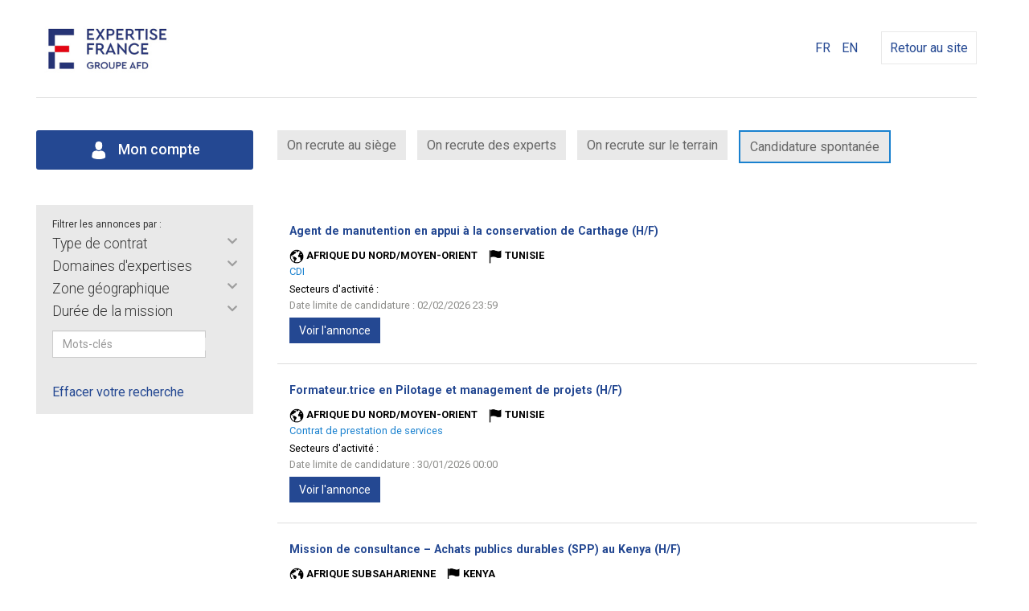

--- FILE ---
content_type: text/html; charset=UTF-8
request_url: https://expertise-france.gestmax.fr/search/set-vacsearchfront_direction-005/direction-direction-des-operations-31
body_size: 9862
content:


	<!DOCTYPE html>
<html lang="fr">
	<head>
		<meta charset="utf-8" />
    	<meta http-equiv="X-UA-Compatible" content="IE=edge" />
		<meta name="viewport"
			content="width=device-width, initial-scale=1, maximum-scale=1, user-scalable=no" />

		<title>Expertise France - 	Recherche d&#039;offres d&#039;emploi</title>
		<meta name="description"
			content="
						Consultez toutes les offres d'emploi Expertise France et postulez en ligne a nos annonces emploi sur le site recrutement Expertise France
						" />


		<meta name="keywords"
			content="
						Expertise France, recrutement, candidature, Expertise France recrute, offres d'emploi, emploi Expertise France, offers d'emploi Expertise France
						" />


		<meta name="robots" content="index,follow" />

		<link rel="stylesheet" type="text/css" href="/_expertise_france/public/built/front.css?20260115-6968bf6b343b8" />
			<script type="text/javascript" src="/_generic_bootstrap_rgaa/public/js/built/jquery.min.js?20260115-6968bf6b343b8"></script>
	<script defer type="text/javascript" src="/_generic_bootstrap_rgaa/public/js/built/all.js?20260115-6968bf6b343b8"></script>
	<script defer type="text/javascript" src="/_generic_bootstrap_rgaa/public/js/revealpassword.js"></script>
	<script type="text/javascript" src="/public/js/libraries/intl-tel-input/build/js/intlTelInputWithUtils.js?20260115-6968bf6b343b8"></script>
	
	<link rel="stylesheet" type="text/css" href="/../public/js/libraries/intl-tel-input/build/css/intlTelInput.css?20260115-6968bf6b343b8" />
	<link rel="stylesheet" type="text/css" href="/../public/js/dependencies/datepicker/css/datepicker.min.css?20260115-6968bf6b343b8" />

		

				<script defer async type="module" src="/public/js/libraries/altcha.i18n.js"></script>
	
	
		
<!--
		<script type='text/javascript' src="/_generic_bootstrap/public/js/modernizr.min.js"></script>
		<script type='text/javascript' src="/_generic_bootstrap/public/js/css3-mediaqueries.js"></script>
-->

		<!-- HTML5 shim and Respond.js IE8 support of HTML5 elements and media queries -->
		<!--[if lt IE 9]>
			<meta http-equiv="X-UA-Compatible" content="IE=edge" />
			<script type='text/javascript' src="/_generic_bootstrap/public/js/html5.js"></script>
			<script type='text/javascript' src="/_generic_bootstrap/public/js/respond.js"></script>
		<![endif]-->
		 		 		 
		<link href="https://fonts.googleapis.com/css?family=Playfair+Display|Roboto:300,300i,500,400,700&display=swap" rel="stylesheet">
	</head>
		<body class="gestmax-search-faceted gestmax-menu-jobs vac-internal">
			<div class="cnil_cookies bottom">
		<div class="gestmax-container background border cnil_cookies-container">
			Ce site web utilise des cookies pour la réalisation des statistiques de visites.
			Ils nous permettent également d'assurer un bon fonctionnement de nos services.
			En poursuivant votre navigation, vous acceptez l'utilisation de ces cookies.<br/>
			Pour plus d'informations, <a href="/help/alertcookies">Lire la politique des cookies &gt;&gt;</a>.
	
			<div class="glyphicon glyphicon-remove close fa fa-remove" aria-hidden="true"></div>
		</div>
	</div>

<script defer type="text/javascript">
//<![CDATA[
	    var cookie_alert = "none";
	var cookie_name = "Expertise France";
//]]>
</script>		

	<header class="gestmax-container clearfix">
  <img src="https://expertise-france.gestmax.fr/_expertise_france/public/img/logo-expertise-france-fond-transparent270-haut.jpg" alt="Expertise France" class="logo-header pull-left" />
  
  <div class="pull-right">
    <ul class="language-switcher">
									<li>
				<a href="/search/faceted/searchAction/set/field/vacsearchfront_direction/value/005/lang/fr_FR"
				title="FR">FR</a>
			</li>
														<li>
				<a href="/search/faceted/searchAction/set/field/vacsearchfront_direction/value/005/lang/en_US"
				title="EN">EN</a>
			</li>
			    </ul>
				    <a href="https://www.expertisefrance.fr/fr/accueil" class="back-link" target="_blank">Retour au site</a>
  </div>
</header>

		<div class="gestmax-container main-container">

			<script>
				
				$(function() {
					$('div[class*="faceted_"]').on('click', function(e){
						$(this).find('.title-faceted-search').toggleClass('active');
						$(this).next().find('ul').slideToggle();
					});

				});
				
			</script>

						<style>
									
						.faceted_vacsearchfront_direction{display:none;}
					
							</style>


							
<div class="row">
    <div class="col-lg-3 col-md-4 col-sm-5">
        <a href="/home/index" class="btn btn-primary hidden-xs btn-blue-big">
            <img src="https://expertise-france.gestmax.fr/_expertise_france/public//img/ico_compte2.png" class="icon" style="margin-right:8px;"/> Mon compte        </a>
    </div>
    <div class="col-lg-9 col-md-8 col-sm-7">
        <ul id="header-nav" class="nav nav-pills">
                            <li>
                    <a href="/search/set-vacsearchfront_type_offre-002/type-d-offre-poste-siege" >On recrute au siège</a>
                </li>
                                        <li><a href="/search/set-vacsearchfront_type_offre-001/type-d-offre-experts" >On recrute des experts</a></li>
                                        <li><a href="/search/set-vacsearchfront_type_offre-003/type-d-offre-personnel-terrain" >On recrute sur le terrain</a></li>
                                        <li>
                    <a id="item_speculative" href="/cv/upload/vacancy/100" title="Candidature spontanée" >Candidature spontanée</a>
                </li>
                        <li class="visible-xs"><a href="/home/index" class="btn-primary"><img src="https://expertise-france.gestmax.fr/_expertise_france/public//img/ico_compte2.png" class="icon" style="margin-right:8px;"/> Mon compte</a></li>
        </ul>
    </div>
</div> 
				 


	

<!-- Start content -->




<div class="search-container">

	 <!-- Start search faceted -->
<div class="search-faceted">

	<div id="filters">
		<div class="text-small">Filtrer les annonces par :</div>
						<div class="dl-type"><div class="div-faceted"><div class="dt-type faceted_vacsearchfront_type_contrat  select"><span class="title-faceted-search">
Type de contrat</span></div>
<div class="dd-type facetedData_vacsearchfront_type_contrat  select">
<ul>
<li class="faceted_selectAll faceted_selected" id="vacsearchfront_type_contrat_all"><i style="display:none" class="fa fa-angle-right"></i> <a href="/search/all-vacsearchfront_type_contrat-all/type-de-contrat-afficher-tout">Afficher tout</a></li>
<li class="faceted_cell1" id="vacsearchfront_type_contrat_001"><i style="display:none" class="fa fa-angle-right"></i> <a href="/search/set-vacsearchfront_type_contrat-001/type-de-contrat-stage-7">Stage (7)</a></li>
<li class="faceted_cell2" id="vacsearchfront_type_contrat_007"><i style="display:none" class="fa fa-angle-right"></i> <a href="/search/set-vacsearchfront_type_contrat-007/type-de-contrat-cdi-7">CDI (7)</a></li>
<li class="faceted_cell1" id="vacsearchfront_type_contrat_006"><i style="display:none" class="fa fa-angle-right"></i> <a href="/search/set-vacsearchfront_type_contrat-006/type-de-contrat-cdd-19">CDD (19)</a></li>
<li class="faceted_cell2" id="vacsearchfront_type_contrat_010"><i style="display:none" class="fa fa-angle-right"></i> <a href="/search/set-vacsearchfront_type_contrat-010/type-de-contrat-cddu-21">CDDU (21)</a></li>
<li class="faceted_cell1" id="vacsearchfront_type_contrat_008"><i style="display:none" class="fa fa-angle-right"></i> <a href="/search/set-vacsearchfront_type_contrat-008/type-de-contrat-contrat-de-prestation-de-services-42">Contrat de prestation de services (42)</a></li>
<li class="faceted_cell2" id="vacsearchfront_type_contrat_011"><i style="display:none" class="fa fa-angle-right"></i> <a href="/search/set-vacsearchfront_type_contrat-011/type-de-contrat-interim-1">Int&eacute;rim (1)</a></li>
<li class="faceted_cell1" id="vacsearchfront_type_contrat_012"><i style="display:none" class="fa fa-angle-right"></i> <a href="/search/set-vacsearchfront_type_contrat-012/type-de-contrat-v-i-a-3">V.I.A (3)</a></li>
<li class="faceted_cell2" id="vacsearchfront_type_contrat_013"><i style="display:none" class="fa fa-angle-right"></i> <a href="/search/set-vacsearchfront_type_contrat-013/type-de-contrat-v-i-e-1">V.I.E (1)</a></li>

</ul></div></div>
<div class="div-faceted"><div class="dt-type faceted_vacsearchfront_direction searched  select"><span class="title-faceted-search">
Direction</span></div>
<div class="dd-type facetedData_vacsearchfront_direction searched  select">
<ul>
<li class="faceted_selectAll" id="vacsearchfront_direction_all"><i style="display:none" class="fa fa-angle-right"></i> <a href="/search/all-vacsearchfront_direction-all/direction-afficher-tout">Afficher tout</a></li>
<li class="faceted_cell1" id="vacsearchfront_direction_003"><i style="display:none" class="fa fa-angle-right"></i> <a href="/search/set-vacsearchfront_direction-003/direction-direction-generale-1">Direction g&eacute;n&eacute;rale (1)</a></li>
<li class="faceted_cell2 faceted_selected" id="vacsearchfront_direction_005"><i style="display:none" class="fa fa-angle-right"></i> <a href="/search/set-vacsearchfront_direction-005/direction-direction-des-operations-101">Direction des op&eacute;rations (101)</a></li>
<li class="faceted_cell1" id="vacsearchfront_direction_006"><i style="display:none" class="fa fa-angle-right"></i> <a href="/search/set-vacsearchfront_direction-006/direction-secretariat-general-1">S&eacute;cr&eacute;tariat G&eacute;n&eacute;ral (1)</a></li>

</ul></div></div>
<div class="div-faceted"><div class="dt-type faceted_vacsearchfront_secteurs  select"><span class="title-faceted-search">
Domaines d'expertises</span></div>
<div class="dd-type facetedData_vacsearchfront_secteurs  select">
<ul>
<li class="faceted_selectAll faceted_selected" id="vacsearchfront_secteurs_all"><i style="display:none" class="fa fa-angle-right"></i> <a href="/search/all-vacsearchfront_secteurs-all/domaines-d-expertises-afficher-tout">Afficher tout</a></li>
<li class="faceted_cell1" id="vacsearchfront_secteurs_001"><i style="display:none" class="fa fa-angle-right"></i> <a href="/search/set-vacsearchfront_secteurs-001/domaines-d-expertises-climat-et-agriculture-9">Climat et Agriculture (9)</a></li>
<li class="faceted_cell2" id="vacsearchfront_secteurs_002"><i style="display:none" class="fa fa-angle-right"></i> <a href="/search/set-vacsearchfront_secteurs-002/domaines-d-expertises-climat-et-territoires-3">Climat et territoires (3)</a></li>
<li class="faceted_cell1" id="vacsearchfront_secteurs_045"><i style="display:none" class="fa fa-angle-right"></i> <a href="/search/set-vacsearchfront_secteurs-045/domaines-d-expertises-developpement-urbain-1">D&eacute;veloppement urbain (1)</a></li>
<li class="faceted_cell2" id="vacsearchfront_secteurs_046"><i style="display:none" class="fa fa-angle-right"></i> <a href="/search/set-vacsearchfront_secteurs-046/domaines-d-expertises-developpement-durable-11">D&eacute;veloppement durable (11)</a></li>
<li class="faceted_cell1" id="vacsearchfront_secteurs_005"><i style="display:none" class="fa fa-angle-right"></i> <a href="/search/set-vacsearchfront_secteurs-005/domaines-d-expertises-genre-droits-et-modernisation-de-l-etat-2">Genre, droits et modernisation de l'Etat (2)</a></li>
<li class="faceted_cell2" id="vacsearchfront_secteurs_006"><i style="display:none" class="fa fa-angle-right"></i> <a href="/search/set-vacsearchfront_secteurs-006/domaines-d-expertises-migrations-7">Migrations (7)</a></li>
<li class="faceted_cell1" id="vacsearchfront_secteurs_007"><i style="display:none" class="fa fa-angle-right"></i> <a href="/search/set-vacsearchfront_secteurs-007/domaines-d-expertises-facilitation-des-affaires-et-integration-economique-regionale-20">Facilitation des affaires et int&eacute;gration &eacute;conomique r&eacute;gionale (20)</a></li>
<li class="faceted_cell2" id="vacsearchfront_secteurs_008"><i style="display:none" class="fa fa-angle-right"></i> <a href="/search/set-vacsearchfront_secteurs-008/domaines-d-expertises-mobilisation-des-ressources-gestion-et-redevabilite-publiques-7">Mobilisation des ressources, gestion et redevabilit&eacute; publiques (7)</a></li>
<li class="faceted_cell1" id="vacsearchfront_secteurs_011"><i style="display:none" class="fa fa-angle-right"></i> <a href="/search/set-vacsearchfront_secteurs-011/domaines-d-expertises-menaces-globales-et-criminalite-organisee-2">Menaces globales et criminalit&eacute; organis&eacute;e (2)</a></li>
<li class="faceted_cell2" id="vacsearchfront_secteurs_012"><i style="display:none" class="fa fa-angle-right"></i> <a href="/search/set-vacsearchfront_secteurs-012/domaines-d-expertises-prevention-reduction-et-adaptation-aux-risques-naturels-accidentels-et-malveillants-2">Pr&eacute;vention, r&eacute;duction et adaptation aux risques naturels, accidentels et malveillants (2)</a></li>
<li class="faceted_cell1" id="vacsearchfront_secteurs_013"><i style="display:none" class="fa fa-angle-right"></i> <a href="/search/set-vacsearchfront_secteurs-013/domaines-d-expertises-renforcement-des-forces-de-defense-et-de-securite-2">Renforcement des forces de d&eacute;fense et de s&eacute;curit&eacute; (2)</a></li>
<li class="faceted_cell2" id="vacsearchfront_secteurs_014"><i style="display:none" class="fa fa-angle-right"></i> <a href="/search/set-vacsearchfront_secteurs-014/domaines-d-expertises-stabilisation-et-resilience-1">Stabilisation et r&eacute;silience (1)</a></li>
<li class="faceted_cell1" id="vacsearchfront_secteurs_017"><i style="display:none" class="fa fa-angle-right"></i> <a href="/search/set-vacsearchfront_secteurs-017/domaines-d-expertises-education-enseignement-superieur-et-recherche-3">Education, Enseignement sup&eacute;rieur et Recherche (3)</a></li>
<li class="faceted_cell2" id="vacsearchfront_secteurs_016"><i style="display:none" class="fa fa-angle-right"></i> <a href="/search/set-vacsearchfront_secteurs-016/domaines-d-expertises-formation-professionnelle-insertion-emploi-3">Formation professionnelle, Insertion, Emploi (3)</a></li>
<li class="faceted_cell1" id="vacsearchfront_secteurs_019"><i style="display:none" class="fa fa-angle-right"></i> <a href="/search/set-vacsearchfront_secteurs-019/domaines-d-expertises-innovations-technologiques-1">Innovations Technologiques (1)</a></li>
<li class="faceted_cell2" id="vacsearchfront_secteurs_021"><i style="display:none" class="fa fa-angle-right"></i> <a href="/search/set-vacsearchfront_secteurs-021/domaines-d-expertises-environnement-et-sante-4">Environnement et sant&eacute; (4)</a></li>
<li class="faceted_cell1" id="vacsearchfront_secteurs_022"><i style="display:none" class="fa fa-angle-right"></i> <a href="/search/set-vacsearchfront_secteurs-022/domaines-d-expertises-les-maladies-non-transmissibles-1">Les maladies non transmissibles (1)</a></li>
<li class="faceted_cell2" id="vacsearchfront_secteurs_025"><i style="display:none" class="fa fa-angle-right"></i> <a href="/search/set-vacsearchfront_secteurs-025/domaines-d-expertises-politique-de-la-sante-8">Politique de la sant&eacute; (8)</a></li>
<li class="faceted_cell1" id="vacsearchfront_secteurs_026"><i style="display:none" class="fa fa-angle-right"></i> <a href="/search/set-vacsearchfront_secteurs-026/domaines-d-expertises-prevention-des-maladies-1">Pr&eacute;vention des maladies (1)</a></li>
<li class="faceted_cell2" id="vacsearchfront_secteurs_028"><i style="display:none" class="fa fa-angle-right"></i> <a href="/search/set-vacsearchfront_secteurs-028/domaines-d-expertises-systemes-de-sante-7">Syst&egrave;mes de sant&eacute; (7)</a></li>
<li class="faceted_cell1" id="vacsearchfront_secteurs_029"><i style="display:none" class="fa fa-angle-right"></i> <a href="/search/set-vacsearchfront_secteurs-029/domaines-d-expertises-gestion-administrative-et-financiere-2">Gestion administrative et financi&egrave;re (2)</a></li>
<li class="faceted_cell2" id="vacsearchfront_secteurs_038"><i style="display:none" class="fa fa-angle-right"></i> <a href="/search/set-vacsearchfront_secteurs-038/domaines-d-expertises-systeme-d-information-1">Syst&egrave;me d'information (1)</a></li>
<li class="faceted_cell1" id="vacsearchfront_secteurs_040"><i style="display:none" class="fa fa-angle-right"></i> <a href="/search/set-vacsearchfront_secteurs-040/domaines-d-expertises-autre-5">Autre (5)</a></li>
<li class="faceted_cell2" id="vacsearchfront_secteurs_042"><i style="display:none" class="fa fa-angle-right"></i> <a href="/search/set-vacsearchfront_secteurs-042/domaines-d-expertises-justice-3">Justice (3)</a></li>
<li class="faceted_cell1" id="vacsearchfront_secteurs_043"><i style="display:none" class="fa fa-angle-right"></i> <a href="/search/set-vacsearchfront_secteurs-043/domaines-d-expertises-culture-et-patrimoine-3">Culture et patrimoine (3)</a></li>
<li class="faceted_cell2" id="vacsearchfront_secteurs_044"><i style="display:none" class="fa fa-angle-right"></i> <a href="/search/set-vacsearchfront_secteurs-044/domaines-d-expertises-organisation-de-la-societe-civile-1">Organisation de la Soci&eacute;t&eacute; Civile (1)</a></li>
<li class="faceted_cell1" id="vacsearchfront_secteurs_047"><i style="display:none" class="fa fa-angle-right"></i> <a href="/search/set-vacsearchfront_secteurs-047/domaines-d-expertises-gouvernance-democratique-1">Gouvernance d&eacute;mocratique (1)</a></li>
<li class="faceted_cell2" id="vacsearchfront_secteurs_048"><i style="display:none" class="fa fa-angle-right"></i> <a href="/search/set-vacsearchfront_secteurs-048/domaines-d-expertises-gouvernance-economique-et-financiere-18">Gouvernance &eacute;conomique et financi&egrave;re (18)</a></li>

</ul></div></div>
<div class="div-faceted"><div class="dt-type faceted_vacsearchfront_pays_mission  select"><span class="title-faceted-search">
Zone g&eacute;ographique</span></div>
<div class="dd-type facetedData_vacsearchfront_pays_mission  select">
<ul>
<li class="faceted_selectAll faceted_selected" id="vacsearchfront_pays_mission_all"><i style="display:none" class="fa fa-angle-right"></i> <a href="/search/all-vacsearchfront_pays_mission-all/zone-geographique-afficher-tout">Afficher tout</a></li>
<li class="faceted_cell1" id="vacsearchfront_pays_mission_001"><i style="display:none" class="fa fa-angle-right"></i> <a href="/search/set-vacsearchfront_pays_mission-001/zone-geographique-toutes-zones-5">Toutes zones (5)</a></li>
<li class="faceted_cell2" id="vacsearchfront_pays_mission_002"><i style="display:none" class="fa fa-angle-right"></i> <a href="/search/set-vacsearchfront_pays_mission-002/zone-geographique-asie-9">Asie (9)</a></li>
<li class="faceted_cell1" id="vacsearchfront_pays_mission_003"><i style="display:none" class="fa fa-angle-right"></i> <a href="/search/set-vacsearchfront_pays_mission-003/zone-geographique-afrique-du-nord-moyen-orient-12">Afrique du Nord/Moyen-orient (12)</a></li>
<li class="faceted_cell2" id="vacsearchfront_pays_mission_004"><i style="display:none" class="fa fa-angle-right"></i> <a href="/search/set-vacsearchfront_pays_mission-004/zone-geographique-afrique-subsaharienne-57">Afrique subsaharienne (57)</a></li>
<li class="faceted_cell1" id="vacsearchfront_pays_mission_005"><i style="display:none" class="fa fa-angle-right"></i> <a href="/search/set-vacsearchfront_pays_mission-005/zone-geographique-ameriques-6">Am&eacute;riques (6)</a></li>
<li class="faceted_cell2" id="vacsearchfront_pays_mission_006"><i style="display:none" class="fa fa-angle-right"></i> <a href="/search/set-vacsearchfront_pays_mission-006/zone-geographique-europe-continentale-11">Europe continentale (11)</a></li>
<li class="faceted_cell1" id="vacsearchfront_pays_mission_007"><i style="display:none" class="fa fa-angle-right"></i> <a href="/search/set-vacsearchfront_pays_mission-007/zone-geographique-oceanie-1">Oc&eacute;anie (1)</a></li>

</ul></div></div>
<div class="div-faceted"><div class="dt-type faceted_vacsearchfront_duree_mission  select"><span class="title-faceted-search">
Dur&eacute;e de la mission</span></div>
<div class="dd-type facetedData_vacsearchfront_duree_mission  select">
<ul>
<li class="faceted_selectAll faceted_selected" id="vacsearchfront_duree_mission_all"><i style="display:none" class="fa fa-angle-right"></i> <a href="/search/all-vacsearchfront_duree_mission-all/duree-de-la-mission-afficher-tout">Afficher tout</a></li>
<li class="faceted_cell1" id="vacsearchfront_duree_mission_001"><i style="display:none" class="fa fa-angle-right"></i> <a href="/search/set-vacsearchfront_duree_mission-001/duree-de-la-mission-court-terme-21">Court terme (21)</a></li>
<li class="faceted_cell2" id="vacsearchfront_duree_mission_002"><i style="display:none" class="fa fa-angle-right"></i> <a href="/search/set-vacsearchfront_duree_mission-002/duree-de-la-mission-long-terme-5">Long terme (5)</a></li>
<li class="faceted_cell1" id="vacsearchfront_duree_mission_003"><i style="display:none" class="fa fa-angle-right"></i> <a href="/search/set-vacsearchfront_duree_mission-003/duree-de-la-mission-expertise-perlee-16">Expertise perl&eacute;e (16)</a></li>

</ul></div></div>
<div class="dd-type facetedText  text  text"><form action="/search#results" method="post" name="search_vacancy" id="search_vacancy" class="form-inline search" onsubmit="try { var myValidator = validate_search_vacancy; } catch(e) { return true; } return myValidator(this);"><div class="input-group"><input name="_qf__search_vacancy" type="hidden" value="" class="form-control hidden" />
<input name="_csrf_token_645a83a41868941e4692aa31e7235f2" type="hidden" value="3b5ae6050b454942f04ac85a7fea74ffb49684bb" class="form-control hidden" />
<input id="vacsearchfront_keywords" placeholder="Mots-cl&eacute;s" name="vacsearchfront_keywords" type="text" maxlength="60" size="25" class="form-control text form-control text" id="vacsearchfront_keywords" /><span class="input-group-btn"><button name="submit" value="Rechercher" type="submit" class="btn btn-default btn btn-default" id="submit">Rechercher</button></span>
</div></form></div><div class="div-faceted"><div class="dt-type faceted_vacsearchfront_type_offre hidden  select  select"><span class="title-faceted-search">
Type d'offre</span></div>
<div class="dd-type facetedData_vacsearchfront_type_offre hidden  select  select">
<ul>
<li class="faceted_selectAll faceted_selected" id="vacsearchfront_type_offre_all"><i style="display:none" class="fa fa-angle-right"></i> <a href="/search/all-vacsearchfront_type_offre-all/type-d-offre-afficher-tout">Afficher tout</a></li>
<li class="faceted_cell1" id="vacsearchfront_type_offre___NONE__"><i style="display:none" class="fa fa-angle-right"></i> <a href="/search/set-vacsearchfront_type_offre-__NONE__/type-d-offre-aucune-valeur">- Aucune valeur -</a></li>
<li class="faceted_cell2" id="vacsearchfront_type_offre_001"><i style="display:none" class="fa fa-angle-right"></i> <a href="/search/set-vacsearchfront_type_offre-001/type-d-offre-experts">Experts</a></li>
<li class="faceted_cell1" id="vacsearchfront_type_offre_002"><i style="display:none" class="fa fa-angle-right"></i> <a href="/search/set-vacsearchfront_type_offre-002/type-d-offre-poste-siege">Poste Si&egrave;ge</a></li>
<li class="faceted_cell2" id="vacsearchfront_type_offre_003"><i style="display:none" class="fa fa-angle-right"></i> <a href="/search/set-vacsearchfront_type_offre-003/type-d-offre-poste-terrain">Poste terrain</a></li>

</ul></div></div>
<div class="div-faceted"><div class="dt-type faceted_vacsearchfront_department hidden std-list-departmentonly  select  select"><span class="title-faceted-search">
P&ocirc;les</span></div>
<div class="dd-type facetedData_vacsearchfront_department hidden std-list-departmentonly  select  select">
<ul>
<li class="faceted_selectAll faceted_selected" id="vacsearchfront_department_all"><i style="display:none" class="fa fa-angle-right"></i> <a href="/search/all-vacsearchfront_department-all/poles-afficher-tout">Afficher tout</a></li>
<li class="faceted_cell1" id="vacsearchfront_department___NONE__"><i style="display:none" class="fa fa-angle-right"></i> <a href="/search/set-vacsearchfront_department-__NONE__/poles-aucune-valeur">- Aucune valeur -</a></li>
<li class="faceted_cell2" id="vacsearchfront_department_13"><i style="display:none" class="fa fa-angle-right"></i> <a href="/search/set-vacsearchfront_department-13/poles-pole-controle-de-gestion-siege-et-consolidation"> P&ocirc;le Contr&ocirc;le de gestion si&egrave;ge et consolidation</a></li>
<li class="faceted_cell1" id="vacsearchfront_department_100"><i style="display:none" class="fa fa-angle-right"></i> <a href="/search/set-vacsearchfront_department-100/poles-">-</a></li>
<li class="faceted_cell2" id="vacsearchfront_department_104"><i style="display:none" class="fa fa-angle-right"></i> <a href="/search/set-vacsearchfront_department-104/poles-">-</a></li>
<li class="faceted_cell1" id="vacsearchfront_department_102"><i style="display:none" class="fa fa-angle-right"></i> <a href="/search/set-vacsearchfront_department-102/poles-">-</a></li>
<li class="faceted_cell2" id="vacsearchfront_department_101"><i style="display:none" class="fa fa-angle-right"></i> <a href="/search/set-vacsearchfront_department-101/poles-">-</a></li>
<li class="faceted_cell1" id="vacsearchfront_department_66"><i style="display:none" class="fa fa-angle-right"></i> <a href="/search/set-vacsearchfront_department-66/poles-do-recrutement-interne">- DO -  Recrutement interne</a></li>
<li class="faceted_cell2" id="vacsearchfront_department_65"><i style="display:none" class="fa fa-angle-right"></i> <a href="/search/set-vacsearchfront_department-65/poles-do-recrutement-interne">- DO -  Recrutement interne</a></li>
<li class="faceted_cell1" id="vacsearchfront_department_67"><i style="display:none" class="fa fa-angle-right"></i> <a href="/search/set-vacsearchfront_department-67/poles-do-recrutement-interne">- DO -  Recrutement interne</a></li>
<li class="faceted_cell2" id="vacsearchfront_department_64"><i style="display:none" class="fa fa-angle-right"></i> <a href="/search/set-vacsearchfront_department-64/poles-do-recrutement-interne">- DO -  Recrutement interne</a></li>
<li class="faceted_cell1" id="vacsearchfront_department_62"><i style="display:none" class="fa fa-angle-right"></i> <a href="/search/set-vacsearchfront_department-62/poles-do-recrutement-interne">- DO -  Recrutement interne</a></li>
<li class="faceted_cell2" id="vacsearchfront_department_63"><i style="display:none" class="fa fa-angle-right"></i> <a href="/search/set-vacsearchfront_department-63/poles-do-recrutement-interne">- DO -  Recrutement interne</a></li>
<li class="faceted_cell1" id="vacsearchfront_department_74"><i style="display:none" class="fa fa-angle-right"></i> <a href="/search/set-vacsearchfront_department-74/poles-do-recrutement-interne">- DO -  Recrutement interne</a></li>
<li class="faceted_cell2" id="vacsearchfront_department_70"><i style="display:none" class="fa fa-angle-right"></i> <a href="/search/set-vacsearchfront_department-70/poles-do-recrutement-interne">- DO -  Recrutement interne</a></li>
<li class="faceted_cell1" id="vacsearchfront_department_69"><i style="display:none" class="fa fa-angle-right"></i> <a href="/search/set-vacsearchfront_department-69/poles-do-recrutement-interne">- DO -  Recrutement interne</a></li>
<li class="faceted_cell2" id="vacsearchfront_department_68"><i style="display:none" class="fa fa-angle-right"></i> <a href="/search/set-vacsearchfront_department-68/poles-do-recrutement-interne">- DO -  Recrutement interne</a></li>
<li class="faceted_cell1" id="vacsearchfront_department_109"><i style="display:none" class="fa fa-angle-right"></i> <a href="/search/set-vacsearchfront_department-109/poles-afd">AFD</a></li>
<li class="faceted_cell2" id="vacsearchfront_department_53"><i style="display:none" class="fa fa-angle-right"></i> <a href="/search/set-vacsearchfront_department-53/poles-accompagnement-du-changement">Accompagnement du changement</a></li>
<li class="faceted_cell1" id="vacsearchfront_department_49"><i style="display:none" class="fa fa-angle-right"></i> <a href="/search/set-vacsearchfront_department-49/poles-belgique">Belgique</a></li>
<li class="faceted_cell2" id="vacsearchfront_department_47"><i style="display:none" class="fa fa-angle-right"></i> <a href="/search/set-vacsearchfront_department-47/poles-bureaux-sante">Bureaux Sant&eacute;</a></li>
<li class="faceted_cell1" id="vacsearchfront_department_85"><i style="display:none" class="fa fa-angle-right"></i> <a href="/search/set-vacsearchfront_department-85/poles-comores">Comores</a></li>
<li class="faceted_cell2" id="vacsearchfront_department_45"><i style="display:none" class="fa fa-angle-right"></i> <a href="/search/set-vacsearchfront_department-45/poles-coordination-communication">Coordination Communication</a></li>
<li class="faceted_cell1" id="vacsearchfront_department_44"><i style="display:none" class="fa fa-angle-right"></i> <a href="/search/set-vacsearchfront_department-44/poles-coordination-administrative-et-financiere">Coordination administrative et financi&egrave;re</a></li>
<li class="faceted_cell2" id="vacsearchfront_department_51"><i style="display:none" class="fa fa-angle-right"></i> <a href="/search/set-vacsearchfront_department-51/poles-cote-d-ivoire">C&ocirc;te d&rsquo;Ivoire</a></li>
<li class="faceted_cell1" id="vacsearchfront_department_73"><i style="display:none" class="fa fa-angle-right"></i> <a href="/search/set-vacsearchfront_department-73/poles-dft">DFT</a></li>
<li class="faceted_cell2" id="vacsearchfront_department_71"><i style="display:none" class="fa fa-angle-right"></i> <a href="/search/set-vacsearchfront_department-71/poles-dg">DG</a></li>
<li class="faceted_cell1" id="vacsearchfront_department_72"><i style="display:none" class="fa fa-angle-right"></i> <a href="/search/set-vacsearchfront_department-72/poles-do">DO</a></li>
<li class="faceted_cell2" id="vacsearchfront_department_118"><i style="display:none" class="fa fa-angle-right"></i> <a href="/search/set-vacsearchfront_department-118/poles-dp-rwanda">DP  RWANDA</a></li>
<li class="faceted_cell1" id="vacsearchfront_department_119"><i style="display:none" class="fa fa-angle-right"></i> <a href="/search/set-vacsearchfront_department-119/poles-dp-madagascar">DP - MADAGASCAR</a></li>
<li class="faceted_cell2" id="vacsearchfront_department_110"><i style="display:none" class="fa fa-angle-right"></i> <a href="/search/set-vacsearchfront_department-110/poles-dp-comores">DP Comores</a></li>
<li class="faceted_cell1" id="vacsearchfront_department_111"><i style="display:none" class="fa fa-angle-right"></i> <a href="/search/set-vacsearchfront_department-111/poles-dp-cote-d-ivoire">DP C&ocirc;te d'Ivoire</a></li>
<li class="faceted_cell2" id="vacsearchfront_department_114"><i style="display:none" class="fa fa-angle-right"></i> <a href="/search/set-vacsearchfront_department-114/poles-dp-guinee">DP Guin&eacute;e</a></li>
<li class="faceted_cell1" id="vacsearchfront_department_112"><i style="display:none" class="fa fa-angle-right"></i> <a href="/search/set-vacsearchfront_department-112/poles-dp-haiti">DP Ha&iuml;ti</a></li>
<li class="faceted_cell2" id="vacsearchfront_department_117"><i style="display:none" class="fa fa-angle-right"></i> <a href="/search/set-vacsearchfront_department-117/poles-dp-liban-jordanie">DP Liban/Jordanie</a></li>
<li class="faceted_cell1" id="vacsearchfront_department_113"><i style="display:none" class="fa fa-angle-right"></i> <a href="/search/set-vacsearchfront_department-113/poles-dp-republique-democratique-du-congo">DP R&eacute;publique D&eacute;mocratique du Congo</a></li>
<li class="faceted_cell2" id="vacsearchfront_department_115"><i style="display:none" class="fa fa-angle-right"></i> <a href="/search/set-vacsearchfront_department-115/poles-dp-tunisie-lybie">DP Tunisie/Lybie</a></li>
<li class="faceted_cell1" id="vacsearchfront_department_116"><i style="display:none" class="fa fa-angle-right"></i> <a href="/search/set-vacsearchfront_department-116/poles-dp-ukraine">DP Ukraine</a></li>
<li class="faceted_cell2" id="vacsearchfront_department_99"><i style="display:none" class="fa fa-angle-right"></i> <a href="/search/set-vacsearchfront_department-99/poles-direction-du-departement-edin">Direction du d&eacute;partement - EDIN</a></li>
<li class="faceted_cell1" id="vacsearchfront_department_98"><i style="display:none" class="fa fa-angle-right"></i> <a href="/search/set-vacsearchfront_department-98/poles-direction-du-departement-gouv">Direction du d&eacute;partement - GOUV</a></li>
<li class="faceted_cell2" id="vacsearchfront_department_56"><i style="display:none" class="fa fa-angle-right"></i> <a href="/search/set-vacsearchfront_department-56/poles-departement-surete">D&eacute;partement  S&ucirc;ret&eacute;</a></li>
<li class="faceted_cell1" id="vacsearchfront_department_54"><i style="display:none" class="fa fa-angle-right"></i> <a href="/search/set-vacsearchfront_department-54/poles-departement-de-la-strategie-et-des-partenariats">D&eacute;partement  de la Strat&eacute;gie et des Partenariats</a></li>
<li class="faceted_cell2" id="vacsearchfront_department_52"><i style="display:none" class="fa fa-angle-right"></i> <a href="/search/set-vacsearchfront_department-52/poles-departement-moyens-generaux">D&eacute;partement Moyens g&eacute;n&eacute;raux</a></li>
<li class="faceted_cell1" id="vacsearchfront_department_106"><i style="display:none" class="fa fa-angle-right"></i> <a href="/search/set-vacsearchfront_department-106/poles-developpement-urbain-et-economie-circulaire">D&eacute;veloppement Urbain et Economie circulaire</a></li>
<li class="faceted_cell2" id="vacsearchfront_department_86"><i style="display:none" class="fa fa-angle-right"></i> <a href="/search/set-vacsearchfront_department-86/poles-education-enseignement-superieur-et-recherche">Education, Enseignement sup&eacute;rieur et Recherche </a></li>
<li class="faceted_cell1" id="vacsearchfront_department_84"><i style="display:none" class="fa fa-angle-right"></i> <a href="/search/set-vacsearchfront_department-84/poles-ethiopie">Ethiopie</a></li>
<li class="faceted_cell2" id="vacsearchfront_department_30"><i style="display:none" class="fa fa-angle-right"></i> <a href="/search/set-vacsearchfront_department-30/poles-formation-professionnelle-insertion-et-emploi">Formation professionnelle, Insertion et Emploi</a></li>
<li class="faceted_cell1" id="vacsearchfront_department_83"><i style="display:none" class="fa fa-angle-right"></i> <a href="/search/set-vacsearchfront_department-83/poles-guinee">Guin&eacute;e</a></li>
<li class="faceted_cell2" id="vacsearchfront_department_108"><i style="display:none" class="fa fa-angle-right"></i> <a href="/search/set-vacsearchfront_department-108/poles-haiti">Ha&iuml;ti</a></li>
<li class="faceted_cell1" id="vacsearchfront_department_60"><i style="display:none" class="fa fa-angle-right"></i> <a href="/search/set-vacsearchfront_department-60/poles-jumelages-et-activites-bilaterales-des-administrations">Jumelages et activit&eacute;s bilat&eacute;rales des administrations</a></li>
<li class="faceted_cell2" id="vacsearchfront_department_82"><i style="display:none" class="fa fa-angle-right"></i> <a href="/search/set-vacsearchfront_department-82/poles-liban">Liban</a></li>
<li class="faceted_cell1" id="vacsearchfront_department_81"><i style="display:none" class="fa fa-angle-right"></i> <a href="/search/set-vacsearchfront_department-81/poles-mali">Mali</a></li>
<li class="faceted_cell2" id="vacsearchfront_department_40"><i style="display:none" class="fa fa-angle-right"></i> <a href="/search/set-vacsearchfront_department-40/poles-projet-socieux">Projet SOCIEUX+</a></li>
<li class="faceted_cell1" id="vacsearchfront_department_58"><i style="display:none" class="fa fa-angle-right"></i> <a href="/search/set-vacsearchfront_department-58/poles-pole-communication">P&ocirc;le  Communication</a></li>
<li class="faceted_cell2" id="vacsearchfront_department_90"><i style="display:none" class="fa fa-angle-right"></i> <a href="/search/set-vacsearchfront_department-90/poles-pole-politiques-economiques-et-commerciales">P&ocirc;le - Politiques Economiques et Commerciales</a></li>
<li class="faceted_cell1" id="vacsearchfront_department_39"><i style="display:none" class="fa fa-angle-right"></i> <a href="/search/set-vacsearchfront_department-39/poles-pole-agriculture">P&ocirc;le Agriculture</a></li>
<li class="faceted_cell2" id="vacsearchfront_department_15"><i style="display:none" class="fa fa-angle-right"></i> <a href="/search/set-vacsearchfront_department-15/poles-pole-appui-technique-et-transversal">P&ocirc;le Appui technique et transversal</a></li>
<li class="faceted_cell1" id="vacsearchfront_department_91"><i style="display:none" class="fa fa-angle-right"></i> <a href="/search/set-vacsearchfront_department-91/poles-pole-attractivite-des-territoires-culture-et-patrimoine">P&ocirc;le Attractivit&eacute; des territoires, Culture et Patrimoine</a></li>
<li class="faceted_cell2" id="vacsearchfront_department_77"><i style="display:none" class="fa fa-angle-right"></i> <a href="/search/set-vacsearchfront_department-77/poles-pole-biodiversite">P&ocirc;le Biodiversit&eacute;</a></li>
<li class="faceted_cell1" id="vacsearchfront_department_11"><i style="display:none" class="fa fa-angle-right"></i> <a href="/search/set-vacsearchfront_department-11/poles-pole-comptabilite-tresorerie">P&ocirc;le Comptabilit&eacute; - Tr&eacute;sorerie</a></li>
<li class="faceted_cell2" id="vacsearchfront_department_12"><i style="display:none" class="fa fa-angle-right"></i> <a href="/search/set-vacsearchfront_department-12/poles-pole-controle-de-gestion-des-operations">P&ocirc;le Contr&ocirc;le de gestion des op&eacute;rations</a></li>
<li class="faceted_cell1" id="vacsearchfront_department_41"><i style="display:none" class="fa fa-angle-right"></i> <a href="/search/set-vacsearchfront_department-41/poles-pole-energie">P&ocirc;le Energie</a></li>
<li class="faceted_cell2" id="vacsearchfront_department_89"><i style="display:none" class="fa fa-angle-right"></i> <a href="/search/set-vacsearchfront_department-89/poles-pole-entreprenariat-et-innovation">P&ocirc;le Entreprenariat et Innovation</a></li>
<li class="faceted_cell1" id="vacsearchfront_department_37"><i style="display:none" class="fa fa-angle-right"></i> <a href="/search/set-vacsearchfront_department-37/poles-pole-genre-migration-et-droits-humains">P&ocirc;le Genre, Migration et Droits Humains</a></li>
<li class="faceted_cell2" id="vacsearchfront_department_19"><i style="display:none" class="fa fa-angle-right"></i> <a href="/search/set-vacsearchfront_department-19/poles-pole-gestion-des-competences-et-des-carrieres">P&ocirc;le Gestion des comp&eacute;tences et des carri&egrave;res</a></li>
<li class="faceted_cell1" id="vacsearchfront_department_36"><i style="display:none" class="fa fa-angle-right"></i> <a href="/search/set-vacsearchfront_department-36/poles-pole-gouvernance-et-etat-de-droit">P&ocirc;le Gouvernance et Etat de Droit</a></li>
<li class="faceted_cell2" id="vacsearchfront_department_14"><i style="display:none" class="fa fa-angle-right"></i> <a href="/search/set-vacsearchfront_department-14/poles-pole-infrastructure-et-systemes">P&ocirc;le Infrastructure et syst&egrave;mes</a></li>
<li class="faceted_cell1" id="vacsearchfront_department_16"><i style="display:none" class="fa fa-angle-right"></i> <a href="/search/set-vacsearchfront_department-16/poles-pole-initiative-5-et-pandemies">P&ocirc;le Initiative 5% et Pand&eacute;mies</a></li>
<li class="faceted_cell2" id="vacsearchfront_department_18"><i style="display:none" class="fa fa-angle-right"></i> <a href="/search/set-vacsearchfront_department-18/poles-pole-interventions-en-sante">P&ocirc;le Interventions en sant&eacute;</a></li>
<li class="faceted_cell1" id="vacsearchfront_department_79"><i style="display:none" class="fa fa-angle-right"></i> <a href="/search/set-vacsearchfront_department-79/poles-pole-jumelages-et-activites-bilaterales-des-admnistrations">P&ocirc;le Jumelages et Activit&eacute;s Bilaterales des Admnistrations</a></li>
<li class="faceted_cell2" id="vacsearchfront_department_75"><i style="display:none" class="fa fa-angle-right"></i> <a href="/search/set-vacsearchfront_department-75/poles-pole-justice">P&ocirc;le Justice</a></li>
<li class="faceted_cell1" id="vacsearchfront_department_97"><i style="display:none" class="fa fa-angle-right"></i> <a href="/search/set-vacsearchfront_department-97/poles-pole-justice">P&ocirc;le Justice</a></li>
<li class="faceted_cell2" id="vacsearchfront_department_23"><i style="display:none" class="fa fa-angle-right"></i> <a href="/search/set-vacsearchfront_department-23/poles-pole-marche-public-subvention-et-appui-aux-operations">P&ocirc;le March&eacute; public, subvention et appui aux op&eacute;rations</a></li>
<li class="faceted_cell1" id="vacsearchfront_department_29"><i style="display:none" class="fa fa-angle-right"></i> <a href="/search/set-vacsearchfront_department-29/poles-pole-menaces-globales-et-criminalite-organisee">P&ocirc;le Menaces globales et criminalit&eacute; organis&eacute;e</a></li>
<li class="faceted_cell2" id="vacsearchfront_department_95"><i style="display:none" class="fa fa-angle-right"></i> <a href="/search/set-vacsearchfront_department-95/poles-pole-migration-genre-et-droits-humains">P&ocirc;le Migration, Genre et Droits Humains</a></li>
<li class="faceted_cell1" id="vacsearchfront_department_92"><i style="display:none" class="fa fa-angle-right"></i> <a href="/search/set-vacsearchfront_department-92/poles-pole-mobilisation-des-ressources-financieres">P&ocirc;le Mobilisation des Ressources Financi&egrave;res</a></li>
<li class="faceted_cell2" id="vacsearchfront_department_34"><i style="display:none" class="fa fa-angle-right"></i> <a href="/search/set-vacsearchfront_department-34/poles-pole-mobilisation-des-ressources-interieures">P&ocirc;le Mobilisation des ressources int&eacute;rieures</a></li>
<li class="faceted_cell1" id="vacsearchfront_department_20"><i style="display:none" class="fa fa-angle-right"></i> <a href="/search/set-vacsearchfront_department-20/poles-pole-mobilite-internationale">P&ocirc;le Mobilit&eacute; internationale</a></li>
<li class="faceted_cell2" id="vacsearchfront_department_96"><i style="display:none" class="fa fa-angle-right"></i> <a href="/search/set-vacsearchfront_department-96/poles-pole-modernisation-de-l-etat-et-gouvernance-locale">P&ocirc;le Modernisation de l'Etat et Gouvernance locale</a></li>
<li class="faceted_cell1" id="vacsearchfront_department_25"><i style="display:none" class="fa fa-angle-right"></i> <a href="/search/set-vacsearchfront_department-25/poles-pole-operations-internationales-de-securite">P&ocirc;le Op&eacute;rations internationales de s&eacute;curit&eacute;</a></li>
<li class="faceted_cell2" id="vacsearchfront_department_21"><i style="display:none" class="fa fa-angle-right"></i> <a href="/search/set-vacsearchfront_department-21/poles-pole-paie-et-administration-du-personnel">P&ocirc;le Paie et administration du personnel</a></li>
<li class="faceted_cell1" id="vacsearchfront_department_55"><i style="display:none" class="fa fa-angle-right"></i> <a href="/search/set-vacsearchfront_department-55/poles-pole-pilotage-des-implantations">P&ocirc;le Pilotage des implantations</a></li>
<li class="faceted_cell2" id="vacsearchfront_department_57"><i style="display:none" class="fa fa-angle-right"></i> <a href="/search/set-vacsearchfront_department-57/poles-pole-pilotage-des-implantations">P&ocirc;le Pilotage des implantations</a></li>
<li class="faceted_cell1" id="vacsearchfront_department_61"><i style="display:none" class="fa fa-angle-right"></i> <a href="/search/set-vacsearchfront_department-61/poles-pole-projet-et-integration">P&ocirc;le Projet et Int&eacute;gration</a></li>
<li class="faceted_cell2" id="vacsearchfront_department_27"><i style="display:none" class="fa fa-angle-right"></i> <a href="/search/set-vacsearchfront_department-27/poles-pole-protection-sociale-travail-decent">P&ocirc;le Protection sociale &amp; Travail d&eacute;cent</a></li>
<li class="faceted_cell1" id="vacsearchfront_department_24"><i style="display:none" class="fa fa-angle-right"></i> <a href="/search/set-vacsearchfront_department-24/poles-pole-prevention-reduction-et-adaptation-aux-risques">P&ocirc;le Pr&eacute;vention, r&eacute;duction et adaptation aux risques</a></li>
<li class="faceted_cell2" id="vacsearchfront_department_22"><i style="display:none" class="fa fa-angle-right"></i> <a href="/search/set-vacsearchfront_department-22/poles-pole-relations-sociales">P&ocirc;le Relations sociales</a></li>
<li class="faceted_cell1" id="vacsearchfront_department_28"><i style="display:none" class="fa fa-angle-right"></i> <a href="/search/set-vacsearchfront_department-28/poles-pole-renforcement-des-forces-de-securite-et-de-defense">P&ocirc;le Renforcement des forces de s&eacute;curit&eacute; et de d&eacute;fense</a></li>
<li class="faceted_cell2" id="vacsearchfront_department_17"><i style="display:none" class="fa fa-angle-right"></i> <a href="/search/set-vacsearchfront_department-17/poles-pole-renforcement-des-systemes-de-sante">P&ocirc;le Renforcement des syst&egrave;mes de sant&eacute;</a></li>
<li class="faceted_cell1" id="vacsearchfront_department_26"><i style="display:none" class="fa fa-angle-right"></i> <a href="/search/set-vacsearchfront_department-26/poles-pole-stabilisation-et-resilience">P&ocirc;le Stabilisation et r&eacute;silience</a></li>
<li class="faceted_cell2" id="vacsearchfront_department_35"><i style="display:none" class="fa fa-angle-right"></i> <a href="/search/set-vacsearchfront_department-35/poles-pole-transparence-gestion-et-redevabilite">P&ocirc;le Transparence, Gestion et Redevabilit&eacute;</a></li>
<li class="faceted_cell1" id="vacsearchfront_department_93"><i style="display:none" class="fa fa-angle-right"></i> <a href="/search/set-vacsearchfront_department-93/poles-pole-transparence-gestion-et-redevabilite">P&ocirc;le Transparence, Gestion et Redevabilit&eacute;</a></li>
<li class="faceted_cell2" id="vacsearchfront_department_78"><i style="display:none" class="fa fa-angle-right"></i> <a href="/search/set-vacsearchfront_department-78/poles-pole-relations-experts-rex">P&ocirc;le relations experts (REX)</a></li>
<li class="faceted_cell1" id="vacsearchfront_department_33"><i style="display:none" class="fa fa-angle-right"></i> <a href="/search/set-vacsearchfront_department-33/poles-pole-economie-secteur-prive-commerce">P&ocirc;le &Eacute;conomie, Secteur priv&eacute;, commerce</a></li>
<li class="faceted_cell2" id="vacsearchfront_department_59"><i style="display:none" class="fa fa-angle-right"></i> <a href="/search/set-vacsearchfront_department-59/poles-relations-experts">Relations experts</a></li>
<li class="faceted_cell1" id="vacsearchfront_department_107"><i style="display:none" class="fa fa-angle-right"></i> <a href="/search/set-vacsearchfront_department-107/poles-republique-democratique-du-congo">R&eacute;publique Democratique du Congo</a></li>
<li class="faceted_cell2" id="vacsearchfront_department_48"><i style="display:none" class="fa fa-angle-right"></i> <a href="/search/set-vacsearchfront_department-48/poles-tunisie">Tunisie</a></li>
<li class="faceted_cell1" id="vacsearchfront_department_105"><i style="display:none" class="fa fa-angle-right"></i> <a href="/search/set-vacsearchfront_department-105/poles-unite-atlas">Unit&eacute; ATLAS</a></li>
<li class="faceted_cell2" id="vacsearchfront_department_103"><i style="display:none" class="fa fa-angle-right"></i> <a href="/search/set-vacsearchfront_department-103/poles-unite-suivi-et-evalution">Unit&eacute; suivi et &eacute;valution</a></li>
<li class="faceted_cell1" id="vacsearchfront_department_43"><i style="display:none" class="fa fa-angle-right"></i> <a href="/search/set-vacsearchfront_department-43/poles-unite-suivi-evaluation-capitalisation">Unit&eacute; suivi, &eacute;valuation, capitalisation</a></li>
<li class="faceted_cell2" id="vacsearchfront_department_50"><i style="display:none" class="fa fa-angle-right"></i> <a href="/search/set-vacsearchfront_department-50/poles-vietnam">Vietnam</a></li>

</ul></div></div>
</div>
		<a class="searchreset" href="/search/new">Effacer votre recherche</a>	</div>
</div>
<!-- End search faceted -->

<div class="searchlist">
	
	<a name="results"></a>

													<div class="searchlist-div">
    <div class="list-group">

                                                                                <div class="list-group-item cell1">
        
                                    <a href="https://expertise-france.gestmax.fr/14619/1/agent-de-manutention-en-appui-a-la-conservation-de-carthage-h-f/fr_FR?backlink=search" >                        <h2 class="list-group-item-heading">Agent de manutention en appui &agrave; la conservation de Carthage  (H/F) <span class="sr-only">(Nouvelle fenêtre)</span></h2>
                    </a>                            
                                                                                        <span class="country"><img src="https://expertise-france.gestmax.fr/_expertise_france/public//img/ico_zone-geo.png" class="width-18"/> <strong>AFRIQUE DU NORD/MOYEN-ORIENT</strong></span>
                                                                        
                                                                                        <span class="country"><img src="https://expertise-france.gestmax.fr/_expertise_france/public//img/ico_pays.png" class="width-18"/> <strong>TUNISIE</strong></span>
                                                                        
                                                                
                                    <div class="text-blue-light listdiv-value">CDI</div>
                            
                                                        <div class="listdiv-item listdiv-vac_thematique">
                        <span class="listdiv-label">Secteurs d'activité :</span>
                        <span class="listdiv-value"></span>
                    </div>
                            
                                    <div class="text-grey listdiv-value">Date limite de candidature : 02/02/2026 23:59</div>
                            
                                            
            <a href="https://expertise-france.gestmax.fr/14619/1/agent-de-manutention-en-appui-a-la-conservation-de-carthage-h-f/fr_FR?backlink=search" class="btn btn-primary" >                Voir l&#039;annonce            </a>
        </div>
                                                                                <div class="list-group-item cell2">
        
                                    <a href="https://expertise-france.gestmax.fr/14612/1/formateur-trice-en-pilotage-et-management-de-projets-h-f/fr_FR?backlink=search" >                        <h2 class="list-group-item-heading">Formateur.trice en Pilotage et management de projets (H/F) <span class="sr-only">(Nouvelle fenêtre)</span></h2>
                    </a>                            
                                                                                        <span class="country"><img src="https://expertise-france.gestmax.fr/_expertise_france/public//img/ico_zone-geo.png" class="width-18"/> <strong>AFRIQUE DU NORD/MOYEN-ORIENT</strong></span>
                                                                        
                                                                                        <span class="country"><img src="https://expertise-france.gestmax.fr/_expertise_france/public//img/ico_pays.png" class="width-18"/> <strong>TUNISIE</strong></span>
                                                                        
                                                                
                                    <div class="text-blue-light listdiv-value">Contrat de prestation de services </div>
                            
                                                        <div class="listdiv-item listdiv-vac_thematique">
                        <span class="listdiv-label">Secteurs d'activité :</span>
                        <span class="listdiv-value"></span>
                    </div>
                            
                                    <div class="text-grey listdiv-value">Date limite de candidature : 30/01/2026 00:00</div>
                            
                                            
            <a href="https://expertise-france.gestmax.fr/14612/1/formateur-trice-en-pilotage-et-management-de-projets-h-f/fr_FR?backlink=search" class="btn btn-primary" >                Voir l&#039;annonce            </a>
        </div>
                                                                                <div class="list-group-item cell1">
        
                                    <a href="https://expertise-france.gestmax.fr/14617/1/mission-de-consultance-achats-publics-durables-spp-au-kenya-h-f/fr_FR?backlink=search" >                        <h2 class="list-group-item-heading">Mission de consultance &ndash; Achats publics durables (SPP) au Kenya  (H/F) <span class="sr-only">(Nouvelle fenêtre)</span></h2>
                    </a>                            
                                                                                        <span class="country"><img src="https://expertise-france.gestmax.fr/_expertise_france/public//img/ico_zone-geo.png" class="width-18"/> <strong>AFRIQUE SUBSAHARIENNE</strong></span>
                                                                        
                                                                                        <span class="country"><img src="https://expertise-france.gestmax.fr/_expertise_france/public//img/ico_pays.png" class="width-18"/> <strong>KENYA</strong></span>
                                                                        
                                                                
                                    <div class="text-blue-light listdiv-value">Contrat de prestation de services </div>
                            
                                                        <div class="listdiv-item listdiv-vac_thematique">
                        <span class="listdiv-label">Secteurs d'activité :</span>
                        <span class="listdiv-value"></span>
                    </div>
                            
                                    <div class="text-grey listdiv-value">Date limite de candidature : 20/02/2026 15:29</div>
                            
                                            
            <a href="https://expertise-france.gestmax.fr/14617/1/mission-de-consultance-achats-publics-durables-spp-au-kenya-h-f/fr_FR?backlink=search" class="btn btn-primary" >                Voir l&#039;annonce            </a>
        </div>
                                                                                <div class="list-group-item cell2">
        
                                    <a href="https://expertise-france.gestmax.fr/14615/1/responsable-de-composante-formation-professionnelle-prospera-h-f/fr_FR?backlink=search" >                        <h2 class="list-group-item-heading">Responsable de composante Formation professionnelle / PROSPERA  (H/F) <span class="sr-only">(Nouvelle fenêtre)</span></h2>
                    </a>                            
                                                                                        <span class="country"><img src="https://expertise-france.gestmax.fr/_expertise_france/public//img/ico_zone-geo.png" class="width-18"/> <strong>AFRIQUE SUBSAHARIENNE</strong></span>
                                                                        
                                                                                        <span class="country"><img src="https://expertise-france.gestmax.fr/_expertise_france/public//img/ico_pays.png" class="width-18"/> <strong>ANGOLA</strong></span>
                                                                        
                                                            <img src="https://expertise-france.gestmax.fr/_expertise_france/public//img/ico_ville.png" class="width-18"/> <strong>LUANDA</strong>
                                                
                                    <div class="text-blue-light listdiv-value">CDDU</div>
                            
                                                        <div class="listdiv-item listdiv-vac_thematique">
                        <span class="listdiv-label">Secteurs d'activité :</span>
                        <span class="listdiv-value">Formation professionnelle, Insertion, Emploi</span>
                    </div>
                            
                                    <div class="text-grey listdiv-value">Date limite de candidature : 11/02/2026 12:14</div>
                            
                                            
            <a href="https://expertise-france.gestmax.fr/14615/1/responsable-de-composante-formation-professionnelle-prospera-h-f/fr_FR?backlink=search" class="btn btn-primary" >                Voir l&#039;annonce            </a>
        </div>
                                                                                <div class="list-group-item cell1">
        
                                    <a href="https://expertise-france.gestmax.fr/14614/1/recrutement-d-un-e-consultant-e-en-gestion-de-projets-culturels-et-innovants-h-f/fr_FR?backlink=search" >                        <h2 class="list-group-item-heading">Recrutement d&#039;un (e) Consultant.e en gestion de projets culturels et innovants  (H/F) <span class="sr-only">(Nouvelle fenêtre)</span></h2>
                    </a>                            
                                                                                        <span class="country"><img src="https://expertise-france.gestmax.fr/_expertise_france/public//img/ico_zone-geo.png" class="width-18"/> <strong>AFRIQUE SUBSAHARIENNE</strong></span>
                                                                        
                                                                                        <span class="country"><img src="https://expertise-france.gestmax.fr/_expertise_france/public//img/ico_pays.png" class="width-18"/> <strong>GUINÉE</strong></span>
                                                                        
                                                                
                                    <div class="text-blue-light listdiv-value">Contrat de prestation de services </div>
                            
                                                        <div class="listdiv-item listdiv-vac_thematique">
                        <span class="listdiv-label">Secteurs d'activité :</span>
                        <span class="listdiv-value"></span>
                    </div>
                            
                                    <div class="text-grey listdiv-value">Date limite de candidature : 06/02/2026 23:59</div>
                            
                                            
            <a href="https://expertise-france.gestmax.fr/14614/1/recrutement-d-un-e-consultant-e-en-gestion-de-projets-culturels-et-innovants-h-f/fr_FR?backlink=search" class="btn btn-primary" >                Voir l&#039;annonce            </a>
        </div>
                                                                                <div class="list-group-item cell2">
        
                                    <a href="https://expertise-france.gestmax.fr/14611/1/chef-de-projet-houdoud-h-f/fr_FR?backlink=search" >                        <h2 class="list-group-item-heading">Chef de Projet Houdoud  (H/F) <span class="sr-only">(Nouvelle fenêtre)</span></h2>
                    </a>                            
                                                                                        <span class="country"><img src="https://expertise-france.gestmax.fr/_expertise_france/public//img/ico_zone-geo.png" class="width-18"/> <strong>AFRIQUE SUBSAHARIENNE</strong></span>
                                                                        
                                                                                        <span class="country"><img src="https://expertise-france.gestmax.fr/_expertise_france/public//img/ico_pays.png" class="width-18"/> <strong>MAURITANIE</strong></span>
                                                                        
                                                            <img src="https://expertise-france.gestmax.fr/_expertise_france/public//img/ico_ville.png" class="width-18"/> <strong>NOUAKCHOTT</strong>
                                                
                                    <div class="text-blue-light listdiv-value">CDDU</div>
                            
                                                        <div class="listdiv-item listdiv-vac_thematique">
                        <span class="listdiv-label">Secteurs d'activité :</span>
                        <span class="listdiv-value">D&eacute;veloppement durable ; Renforcement des forces de d&eacute;fense et de s&eacute;curit&eacute;</span>
                    </div>
                            
                                    <div class="text-grey listdiv-value">Date limite de candidature : 28/02/2026 14:36</div>
                            
                                            
            <a href="https://expertise-france.gestmax.fr/14611/1/chef-de-projet-houdoud-h-f/fr_FR?backlink=search" class="btn btn-primary" >                Voir l&#039;annonce            </a>
        </div>
                                                                                <div class="list-group-item cell1">
        
                                    <a href="https://expertise-france.gestmax.fr/14610/1/expert-e-en-sensibilisation-et-vulgarisation-filieres-peche-aquaculture-en-algerie-h-f/fr_FR?backlink=search" >                        <h2 class="list-group-item-heading">Expert.e en sensibilisation et vulgarisation -Fili&egrave;res P&ecirc;che &amp; Aquaculture en Alg&eacute;rie  (H/F) <span class="sr-only">(Nouvelle fenêtre)</span></h2>
                    </a>                            
                                                                                        <span class="country"><img src="https://expertise-france.gestmax.fr/_expertise_france/public//img/ico_zone-geo.png" class="width-18"/> <strong>AFRIQUE DU NORD/MOYEN-ORIENT</strong></span>
                                                                        
                                                                                        <span class="country"><img src="https://expertise-france.gestmax.fr/_expertise_france/public//img/ico_pays.png" class="width-18"/> <strong>ALGÉRIE</strong></span>
                                                                        
                                                            <img src="https://expertise-france.gestmax.fr/_expertise_france/public//img/ico_ville.png" class="width-18"/> <strong>ALGER ET WILAYAS</strong>
                                                
                                    <div class="text-blue-light listdiv-value">Contrat de prestation de services </div>
                            
                                                        <div class="listdiv-item listdiv-vac_thematique">
                        <span class="listdiv-label">Secteurs d'activité :</span>
                        <span class="listdiv-value"></span>
                    </div>
                            
                                    <div class="text-grey listdiv-value">Date limite de candidature : 30/01/2026 14:39</div>
                            
                                            
            <a href="https://expertise-france.gestmax.fr/14610/1/expert-e-en-sensibilisation-et-vulgarisation-filieres-peche-aquaculture-en-algerie-h-f/fr_FR?backlink=search" class="btn btn-primary" >                Voir l&#039;annonce            </a>
        </div>
                                                                                <div class="list-group-item cell2">
        
                                    <a href="https://expertise-france.gestmax.fr/14609/1/responsable-de-composante-entrepreneuriat-h-f/fr_FR?backlink=search" >                        <h2 class="list-group-item-heading">Responsable de composante  - Entrepreneuriat / PROSPERA  (H/F) <span class="sr-only">(Nouvelle fenêtre)</span></h2>
                    </a>                            
                                                                                        <span class="country"><img src="https://expertise-france.gestmax.fr/_expertise_france/public//img/ico_zone-geo.png" class="width-18"/> <strong>AFRIQUE SUBSAHARIENNE</strong></span>
                                                                        
                                                                                        <span class="country"><img src="https://expertise-france.gestmax.fr/_expertise_france/public//img/ico_pays.png" class="width-18"/> <strong>ANGOLA</strong></span>
                                                                        
                                                            <img src="https://expertise-france.gestmax.fr/_expertise_france/public//img/ico_ville.png" class="width-18"/> <strong>LUANDA</strong>
                                                
                                    <div class="text-blue-light listdiv-value">CDDU</div>
                            
                                                        <div class="listdiv-item listdiv-vac_thematique">
                        <span class="listdiv-label">Secteurs d'activité :</span>
                        <span class="listdiv-value">Formation professionnelle, Insertion, Emploi</span>
                    </div>
                            
                                    <div class="text-grey listdiv-value">Date limite de candidature : 06/02/2026 14:17</div>
                            
                                            
            <a href="https://expertise-france.gestmax.fr/14609/1/responsable-de-composante-entrepreneuriat-h-f/fr_FR?backlink=search" class="btn btn-primary" >                Voir l&#039;annonce            </a>
        </div>
                                                                                <div class="list-group-item cell1">
        
                                    <a href="https://expertise-france.gestmax.fr/14608/1/chef-de-projet-shield-gg-h-f/fr_FR?backlink=search" >                        <h2 class="list-group-item-heading">Chef de Projet SHIELD-GG - Projet de lutte contre les engins explosifs improvis&eacute;s  et la prolif&eacute;ration des armes l&eacute;g&egrave;res et de petit calibre dans le Golfe de Guin&eacute;e  (H/F) <span class="sr-only">(Nouvelle fenêtre)</span></h2>
                    </a>                            
                                                                                        <span class="country"><img src="https://expertise-france.gestmax.fr/_expertise_france/public//img/ico_zone-geo.png" class="width-18"/> <strong>AFRIQUE SUBSAHARIENNE</strong></span>
                                                                        
                                                                                        <span class="country"><img src="https://expertise-france.gestmax.fr/_expertise_france/public//img/ico_pays.png" class="width-18"/> <strong>BÉNIN</strong></span>
                                                                        
                                                            <img src="https://expertise-france.gestmax.fr/_expertise_france/public//img/ico_ville.png" class="width-18"/> <strong>COTONOU</strong>
                                                
                                    <div class="text-blue-light listdiv-value">CDDU</div>
                            
                                                        <div class="listdiv-item listdiv-vac_thematique">
                        <span class="listdiv-label">Secteurs d'activité :</span>
                        <span class="listdiv-value">Renforcement des forces de d&eacute;fense et de s&eacute;curit&eacute; ; Stabilisation et r&eacute;silience</span>
                    </div>
                            
                                    <div class="text-grey listdiv-value">Date limite de candidature : 15/02/2026 09:55</div>
                            
                                            
            <a href="https://expertise-france.gestmax.fr/14608/1/chef-de-projet-shield-gg-h-f/fr_FR?backlink=search" class="btn btn-primary" >                Voir l&#039;annonce            </a>
        </div>
                                                                                <div class="list-group-item cell2">
        
                                    <a href="https://expertise-france.gestmax.fr/14606/1/appui-au-demarrage-de-projets-h-f/fr_FR?backlink=search" >                        <h2 class="list-group-item-heading">Appui au d&eacute;marrage de projets  (H/F) <span class="sr-only">(Nouvelle fenêtre)</span></h2>
                    </a>                            
                                                                                        <span class="country"><img src="https://expertise-france.gestmax.fr/_expertise_france/public//img/ico_zone-geo.png" class="width-18"/> <strong>TOUTES ZONES</strong></span>
                                                                        
                                                                                        <span class="country"><img src="https://expertise-france.gestmax.fr/_expertise_france/public//img/ico_pays.png" class="width-18"/> <strong>FRANCE</strong></span>
                                                                        
                                                                
                                    <div class="text-blue-light listdiv-value">Contrat de prestation de services </div>
                            
                                                        <div class="listdiv-item listdiv-vac_thematique">
                        <span class="listdiv-label">Secteurs d'activité :</span>
                        <span class="listdiv-value">Facilitation des affaires et int&eacute;gration &eacute;conomique r&eacute;gionale</span>
                    </div>
                            
                                    <div class="text-grey listdiv-value">Date limite de candidature : 20/01/2026 23:58</div>
                            
                                            
            <a href="https://expertise-france.gestmax.fr/14606/1/appui-au-demarrage-de-projets-h-f/fr_FR?backlink=search" class="btn btn-primary" >                Voir l&#039;annonce            </a>
        </div>
            </div>
</div>						<div class="pager" id="pager"><div class="pager-text">Résultats 1 - 10 sur <strong id="pager-total-results">101</strong></div><ul class="pagination">
<li class="disabled"><a href="#">&laquo; Précédent</a></li><li class="active"><a href="/search/faceted/searchAction/set/field/vacsearchfront_direction/value/005/page/1" title="Page 1">1</a></li><li><a href="/search/faceted/searchAction/set/field/vacsearchfront_direction/value/005/page/2" title="Page 2">2</a></li><li><a href="/search/faceted/searchAction/set/field/vacsearchfront_direction/value/005/page/3" title="Page 3">3</a></li><li><a href="/search/faceted/searchAction/set/field/vacsearchfront_direction/value/005/page/4" title="Page 4">4</a></li><li><a href="/search/faceted/searchAction/set/field/vacsearchfront_direction/value/005/page/5" title="Page 5">5</a></li><li class="disabled"><a href="#">...</a></li><li><a href="/search/faceted/searchAction/set/field/vacsearchfront_direction/value/005/page/11" title="Page 11">11</a></li><li><a href="/search/faceted/searchAction/set/field/vacsearchfront_direction/value/005/page/2">Suivant &raquo;</a></li></ul>
</div>
			
			</div>

</div>

<!-- End content -->

</div><!-- end .gestmax-container -->


<footer class="footer main-footer">

	<div class="gestmax-container">
	
									<div class="contact_catcher">
															Vous rencontrez un problème technique, <a href="/help/contact" target="_blank" onclick="window.open(this.href,'Selectionner','height=700,width=650,top=100,left=100,Scrollbars=yes,Resizable=yes,toolbar=1');return false;">cliquez ici pour nous contacter</a>.
					
									</div>
									
					<div class="gestmax_logo">						
<div class="gestmax_logo">
	<img style="display:block;"
			src="/public/img/front/powered-by-gestmax.gif" title="Kioskemploi, logiciel de recrutement" alt="Kioskemploi, logiciel de recrutement" />
		<a style="text-decoration: none; color:#000;font-weight: normal;" href="https://www.kioskemploi.fr" target="_blank" title="Kioskemploi, logiciel de recrutement">
							Logiciel de recrutement
			 
			</a>
</div></div>
							</div>

</footer>




<!--[if IE 8]></div><![endif]-->
<!--[if IE 9]></div><![endif]-->
<!--[if IE 10]></div><![endif]-->
</body>

</html>